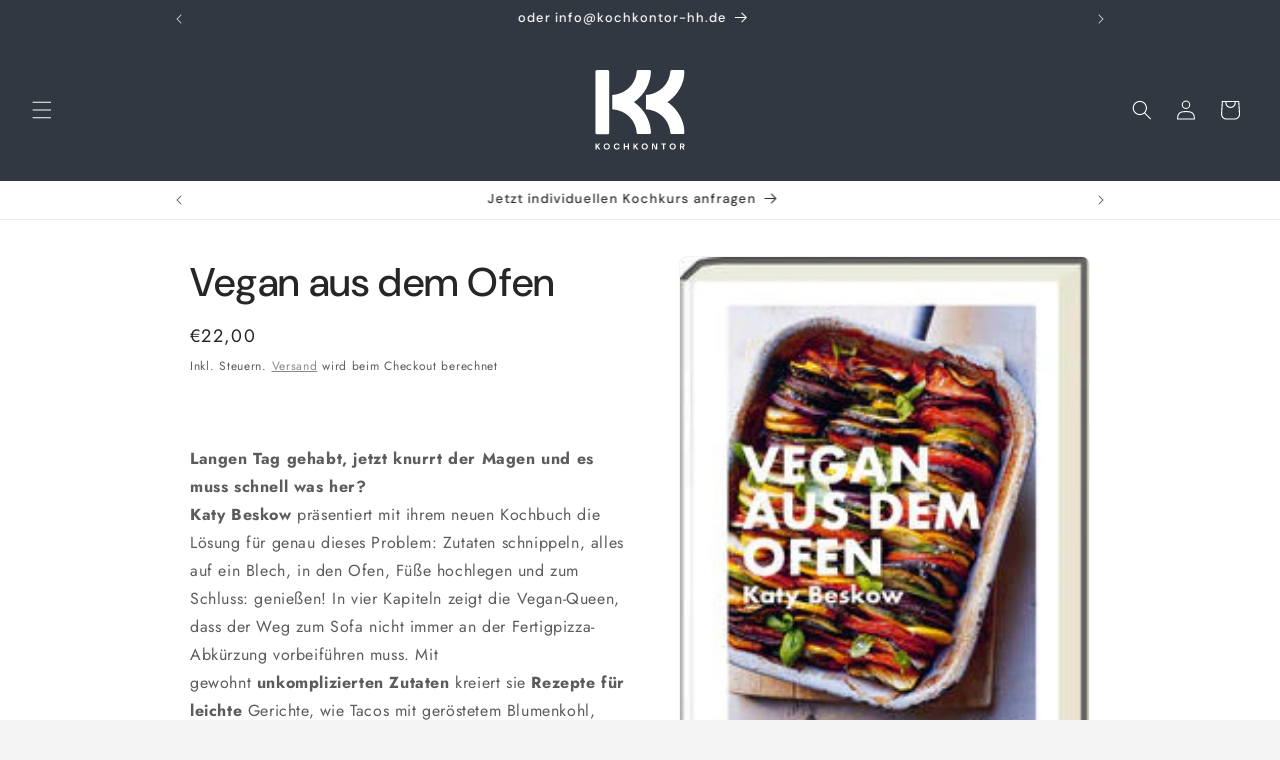

--- FILE ---
content_type: image/svg+xml
request_url: https://koch-kontor.de/cdn/shop/files/KK-white.svg?v=1739985805&width=130
body_size: 1126
content:
<svg xmlns="http://www.w3.org/2000/svg" fill="none" viewBox="0 0 176 157" height="157" width="176">
<rect fill="white" rx="3" height="126" width="27" x="0.564453"></rect>
<mask height="126" width="77" y="0" x="99" maskUnits="userSpaceOnUse" style="mask-type:alpha" id="mask0_132_23205">
<rect fill="#D9D9D9" height="126" width="76" x="99.5645"></rect>
</mask>
<g mask="url(#mask0_132_23205)">
<path stroke-width="0.1" stroke="#DBFF00" d="M161.564 0C161.564 8.27328 159.883 16.4655 156.617 24.1091C153.35 31.7526 148.562 38.6976 142.526 44.5477C136.491 50.3978 129.325 55.0384 121.439 58.2044C113.553 61.3705 105.1 63 96.5645 63"></path>
<path stroke-width="0.1" stroke="#DBFF00" d="M161.564 126C161.564 117.727 159.883 109.534 156.617 101.891C153.35 94.2474 148.562 87.3024 142.526 81.4523C136.491 75.6022 129.325 70.9616 121.439 67.7956C113.553 64.6295 105.1 63 96.5645 63"></path>
<path fill="white" d="M96.8058 75.1808C96.6505 74.8188 96.5645 74.4193 96.5645 74V52C96.5645 51.5808 96.6505 51.1812 96.8058 50.8193C97.2645 49.7474 98.3272 48.9852 99.5629 48.9152C105.292 48.5909 110.925 47.3394 116.223 45.2123C122.443 42.7154 128.066 39.0666 132.783 34.4948C137.499 29.9239 141.216 24.5213 143.743 18.6073C145.873 13.6232 147.127 8.34882 147.469 2.99799C147.574 1.3445 148.908 0 150.564 0H172.564C174.221 0 175.571 1.34372 175.505 2.99925C175.139 12.1472 173.102 21.159 169.49 29.6108C165.485 38.9838 159.626 47.4714 152.27 54.6007C149.083 57.6895 145.642 60.4975 141.988 63C145.642 65.5025 149.083 68.3105 152.27 71.3993C159.626 78.5286 165.485 87.0162 169.49 96.3892C173.102 104.841 175.139 113.853 175.505 123.001C175.571 124.656 174.221 126 172.564 126H150.564C148.908 126 147.574 124.656 147.469 123.002C147.127 117.651 145.873 112.377 143.743 107.393C141.216 101.479 137.499 96.0761 132.783 91.5052C128.066 86.9334 122.443 83.2846 116.223 80.7877C110.925 78.6606 105.292 77.4091 99.5629 77.0848C98.3272 77.0148 97.2645 76.2526 96.8058 75.1808Z" clip-rule="evenodd" fill-rule="evenodd"></path>
</g>
<mask height="126" width="77" y="0" x="33" maskUnits="userSpaceOnUse" style="mask-type:alpha" id="mask1_132_23205">
<rect fill="#D9D9D9" height="126" width="76" x="33.5645"></rect>
</mask>
<g mask="url(#mask1_132_23205)">
<path stroke-width="0.1" stroke="#DBFF00" d="M95.5645 0C95.5645 8.27328 93.8832 16.4655 90.6166 24.1091C87.3501 31.7526 82.5622 38.6976 76.5264 44.5477C70.4906 50.3978 63.325 55.0384 55.4389 58.2044C47.5527 61.3705 39.1004 63 30.5645 63"></path>
<path stroke-width="0.1" stroke="#DBFF00" d="M95.5645 126C95.5645 117.727 93.8832 109.534 90.6166 101.891C87.3501 94.2474 82.5622 87.3024 76.5264 81.4523C70.4906 75.6022 63.325 70.9616 55.4389 67.7956C47.5527 64.6295 39.1004 63 30.5645 63"></path>
<path fill="white" d="M30.8058 75.1808C30.6505 74.8188 30.5645 74.4193 30.5645 74V52C30.5645 51.5808 30.6505 51.1812 30.8058 50.8193C31.2645 49.7474 32.3272 48.9852 33.5629 48.9152C39.2921 48.5909 44.9248 47.3394 50.223 45.2123C56.4425 42.7154 62.0659 39.0666 66.7828 34.4948C71.4987 29.9239 75.2155 24.5213 77.743 18.6073C79.873 13.6232 81.1274 8.34882 81.4689 2.99799C81.5744 1.3445 82.9076 0 84.5645 0H106.564C108.221 0 109.571 1.34372 109.505 2.99925C109.139 12.1472 107.102 21.159 103.49 29.6108C99.4846 38.9838 93.6257 47.4714 86.27 54.6007C83.0831 57.6895 79.6421 60.4975 75.9884 63C79.6421 65.5025 83.0831 68.3105 86.27 71.3993C93.6257 78.5286 99.4846 87.0162 103.49 96.3892C107.102 104.841 109.139 113.853 109.505 123.001C109.571 124.656 108.221 126 106.564 126H84.5645C82.9076 126 81.5744 124.656 81.4689 123.002C81.1274 117.651 79.873 112.377 77.743 107.393C75.2155 101.479 71.4987 96.0761 66.7828 91.5052C62.0659 86.9334 56.4425 83.2846 50.223 80.7877C44.9248 78.6606 39.2921 77.4091 33.5629 77.0848C32.3272 77.0148 31.2645 76.2526 30.8058 75.1808Z" clip-rule="evenodd" fill-rule="evenodd"></path>
</g>
<path fill="white" d="M172.701 151.492L175.562 156.123H172.803L170.249 151.764H168.615V156.123H166.299V144.136H170.624C173.995 144.136 175.289 145.907 175.289 147.95C175.289 149.5 174.387 150.913 172.701 151.492ZM170.879 146.179H168.615V149.857H170.879C172.19 149.857 172.973 149.057 172.973 148.018C172.973 146.861 172.19 146.179 170.879 146.179Z"></path>
<path fill="white" d="M152.139 144C155.902 144 158.269 146.741 158.269 150.13C158.269 153.518 155.902 156.259 152.139 156.259C148.377 156.259 146.01 153.518 146.01 150.13C146.01 146.741 148.377 144 152.139 144ZM152.139 154.216C154.523 154.216 155.954 152.394 155.954 150.13C155.954 147.865 154.523 146.043 152.139 146.043C149.756 146.043 148.325 147.865 148.325 150.13C148.325 152.394 149.756 154.216 152.139 154.216Z"></path>
<path fill="white" d="M129.936 146.179V144.136H138.926V146.179H135.589V156.123H133.273V146.179H129.936Z"></path>
<path fill="white" d="M113.732 156.123H111.416V144.136H114.821L119.453 153.944V144.136H121.768V156.123H118.363L113.732 146.316V156.123Z"></path>
<path fill="white" d="M97.2567 144C101.02 144 103.386 146.741 103.386 150.13C103.386 153.518 101.02 156.259 97.2567 156.259C93.4937 156.259 91.127 153.518 91.127 150.13C91.127 146.741 93.4937 144 97.2567 144ZM97.2567 154.216C99.6405 154.216 101.071 152.394 101.071 150.13C101.071 147.865 99.6405 146.043 97.2567 146.043C94.8729 146.043 93.4426 147.865 93.4426 150.13C93.4426 152.394 94.8729 154.216 97.2567 154.216Z"></path>
<path fill="white" d="M79.8661 149.278L84.872 156.123H81.9434L78.3166 150.964L77.3801 151.986V156.123H75.0645V144.136H77.3801V148.989L81.8072 144.136H84.5996L79.8661 149.278Z"></path>
<path fill="white" d="M64.028 149.108V144.136H66.3437V156.123H64.028V151.151H58.5793V156.123H56.2637V144.136H58.5793V149.108H64.028Z"></path>
<path fill="white" d="M36.5059 150.13C36.5059 146.741 38.7023 144 42.5675 144C45.9048 144 47.6926 146.077 48.1353 147.967L45.8707 148.342C45.5131 147.167 44.4745 146.043 42.6186 146.043C40.2007 146.043 38.8215 147.865 38.8215 150.13C38.8215 152.394 40.2007 154.216 42.6186 154.216C44.6448 154.216 45.7004 152.786 45.9559 151.356L48.2204 151.73C47.8969 153.825 46.1091 156.259 42.5675 156.259C38.7023 156.259 36.5059 153.518 36.5059 150.13Z"></path>
<path fill="white" d="M22.7567 144C26.5196 144 28.8864 146.741 28.8864 150.13C28.8864 153.518 26.5196 156.259 22.7567 156.259C18.9937 156.259 16.627 153.518 16.627 150.13C16.627 146.741 18.9937 144 22.7567 144ZM22.7567 154.216C25.1405 154.216 26.5707 152.394 26.5707 150.13C26.5707 147.865 25.1405 146.043 22.7567 146.043C20.3729 146.043 18.9426 147.865 18.9426 150.13C18.9426 152.394 20.3729 154.216 22.7567 154.216Z"></path>
<path fill="white" d="M5.36607 149.278L10.372 156.123H7.44336L3.81661 150.964L2.88013 151.986V156.123H0.564453V144.136H2.88013V148.989L7.30715 144.136H10.0996L5.36607 149.278Z"></path>
</svg>
